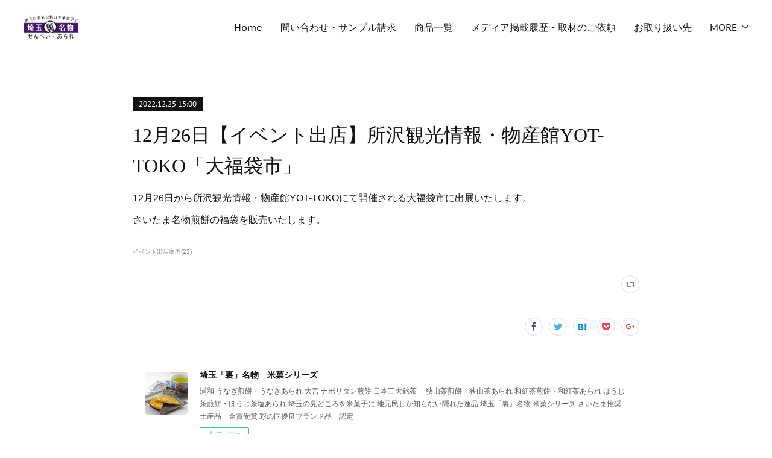

--- FILE ---
content_type: text/html; charset=utf-8
request_url: https://www.saitama-senbei.com/posts/40377907
body_size: 9186
content:
<!doctype html>

            <html lang="ja" data-reactroot=""><head><meta charSet="UTF-8"/><meta http-equiv="X-UA-Compatible" content="IE=edge"/><meta name="viewport" content="width=device-width,user-scalable=no,initial-scale=1.0,minimum-scale=1.0,maximum-scale=1.0"/><title data-react-helmet="true">12月26日【イベント出店】所沢観光情報・物産館YOT-TOKO「大福袋市」 | 埼玉「裏」名物　米菓シリーズ</title><link data-react-helmet="true" rel="canonical" href="https://www.saitama-senbei.com/posts/40377907/"/><meta name="description" content="12月26日から所沢観光情報・物産館YOT-TOKOにて開催される大福袋市に出展いたします。さいたま名物煎餅の福袋を販売いたします。"/><meta property="fb:app_id" content="522776621188656"/><meta property="og:url" content="https://www.saitama-senbei.com/posts/40377907"/><meta property="og:type" content="article"/><meta property="og:title" content="12月26日【イベント出店】所沢観光情報・物産館YOT-TOKO「大福袋市」"/><meta property="og:description" content="12月26日から所沢観光情報・物産館YOT-TOKOにて開催される大福袋市に出展いたします。さいたま名物煎餅の福袋を販売いたします。"/><meta property="og:image" content="https://cdn.amebaowndme.com/madrid-prd/madrid-web/images/sites/1893091/6a64de784ace03a865435d18cc2c1924_081d2bfe344a7850b30a9e3dfc034e64.jpg"/><meta property="og:site_name" content="埼玉「裏」名物　米菓シリーズ"/><meta property="og:locale" content="ja_JP"/><meta name="twitter:card" content="summary"/><meta name="twitter:site" content="@amebaownd"/><meta name="twitter:title" content="12月26日【イベント出店】所沢観光情報・物産館YOT-TOKO「大福袋市」 | 埼玉「裏」名物　米菓シリーズ"/><meta name="twitter:description" content="12月26日から所沢観光情報・物産館YOT-TOKOにて開催される大福袋市に出展いたします。さいたま名物煎餅の福袋を販売いたします。"/><meta name="twitter:image" content="https://cdn.amebaowndme.com/madrid-prd/madrid-web/images/sites/1893091/d8184b31f037f965999b92a3049c16ea_a5a33e91fb4184daaa3942e56d5bf065.gif"/><meta name="twitter:app:id:iphone" content="911640835"/><meta name="twitter:app:url:iphone" content="amebaownd://public/sites/1893091/posts/40377907"/><meta name="twitter:app:id:googleplay" content="jp.co.cyberagent.madrid"/><meta name="twitter:app:url:googleplay" content="amebaownd://public/sites/1893091/posts/40377907"/><meta name="twitter:app:country" content="US"/><link rel="amphtml" href="https://amp.amebaownd.com/posts/40377907"/><link rel="alternate" type="application/rss+xml" title="埼玉「裏」名物　米菓シリーズ" href="https://www.saitama-senbei.com/rss.xml"/><link rel="alternate" type="application/atom+xml" title="埼玉「裏」名物　米菓シリーズ" href="https://www.saitama-senbei.com/atom.xml"/><link rel="sitemap" type="application/xml" title="Sitemap" href="/sitemap.xml"/><link href="https://static.amebaowndme.com/madrid-frontend/css/user.min-a66be375c.css" rel="stylesheet" type="text/css"/><link href="https://static.amebaowndme.com/madrid-frontend/css/bill/index.min-a66be375c.css" rel="stylesheet" type="text/css"/><link rel="icon" href="https://cdn.amebaowndme.com/madrid-prd/madrid-web/images/sites/1893091/976558d49b4f869df02685e5bd6d396f_df9a11bea57d93c7114156325f7ad0c1.png?width=32&amp;height=32"/><link rel="apple-touch-icon" href="https://cdn.amebaowndme.com/madrid-prd/madrid-web/images/sites/1893091/976558d49b4f869df02685e5bd6d396f_df9a11bea57d93c7114156325f7ad0c1.png?width=180&amp;height=180"/><style id="site-colors" charSet="UTF-8">.u-nav-clr {
  color: #111111;
}
.u-nav-bdr-clr {
  border-color: #111111;
}
.u-nav-bg-clr {
  background-color: #ffffff;
}
.u-nav-bg-bdr-clr {
  border-color: #ffffff;
}
.u-site-clr {
  color: ;
}
.u-base-bg-clr {
  background-color: #ffffff;
}
.u-btn-clr {
  color: #111111;
}
.u-btn-clr:hover,
.u-btn-clr--active {
  color: rgba(17,17,17, 0.7);
}
.u-btn-clr--disabled,
.u-btn-clr:disabled {
  color: rgba(17,17,17, 0.5);
}
.u-btn-bdr-clr {
  border-color: #111111;
}
.u-btn-bdr-clr:hover,
.u-btn-bdr-clr--active {
  border-color: rgba(17,17,17, 0.7);
}
.u-btn-bdr-clr--disabled,
.u-btn-bdr-clr:disabled {
  border-color: rgba(17,17,17, 0.5);
}
.u-btn-bg-clr {
  background-color: #111111;
}
.u-btn-bg-clr:hover,
.u-btn-bg-clr--active {
  background-color: rgba(17,17,17, 0.7);
}
.u-btn-bg-clr--disabled,
.u-btn-bg-clr:disabled {
  background-color: rgba(17,17,17, 0.5);
}
.u-txt-clr {
  color: #111111;
}
.u-txt-clr--lv1 {
  color: rgba(17,17,17, 0.7);
}
.u-txt-clr--lv2 {
  color: rgba(17,17,17, 0.5);
}
.u-txt-clr--lv3 {
  color: rgba(17,17,17, 0.3);
}
.u-txt-bg-clr {
  background-color: #e7e7e7;
}
.u-lnk-clr,
.u-clr-area a {
  color: #7fa0ba;
}
.u-lnk-clr:visited,
.u-clr-area a:visited {
  color: rgba(127,160,186, 0.7);
}
.u-lnk-clr:hover,
.u-clr-area a:hover {
  color: rgba(127,160,186, 0.5);
}
.u-ttl-blk-clr {
  color: #111111;
}
.u-ttl-blk-bdr-clr {
  border-color: #111111;
}
.u-ttl-blk-bdr-clr--lv1 {
  border-color: #cfcfcf;
}
.u-bdr-clr {
  border-color: #dddddd;
}
.u-acnt-bdr-clr {
  border-color: #111111;
}
.u-acnt-bg-clr {
  background-color: #111111;
}
body {
  background-color: #ffffff;
}
blockquote {
  color: rgba(17,17,17, 0.7);
  border-left-color: #dddddd;
};</style><style id="user-css" charSet="UTF-8">;</style><style media="screen and (max-width: 800px)" id="user-sp-css" charSet="UTF-8">;</style><script>
              (function(i,s,o,g,r,a,m){i['GoogleAnalyticsObject']=r;i[r]=i[r]||function(){
              (i[r].q=i[r].q||[]).push(arguments)},i[r].l=1*new Date();a=s.createElement(o),
              m=s.getElementsByTagName(o)[0];a.async=1;a.src=g;m.parentNode.insertBefore(a,m)
              })(window,document,'script','//www.google-analytics.com/analytics.js','ga');
            </script></head><body id="mdrd-a66be375c" class="u-txt-clr u-base-bg-clr theme-bill plan-premium hide-owndbar "><noscript><iframe src="//www.googletagmanager.com/ns.html?id=GTM-PXK9MM" height="0" width="0" style="display:none;visibility:hidden"></iframe></noscript><script>
            (function(w,d,s,l,i){w[l]=w[l]||[];w[l].push({'gtm.start':
            new Date().getTime(),event:'gtm.js'});var f=d.getElementsByTagName(s)[0],
            j=d.createElement(s),dl=l!='dataLayer'?'&l='+l:'';j.async=true;j.src=
            '//www.googletagmanager.com/gtm.js?id='+i+dl;f.parentNode.insertBefore(j,f);
            })(window,document, 'script', 'dataLayer', 'GTM-PXK9MM');
            </script><div id="content"><div class="page u-nav-bg-clr " data-reactroot=""><div class="page__outer"><div class="page__inner u-base-bg-clr"><header class="page__header header u-nav-bg-clr u-bdr-clr"><div class="header__inner"><div class="site-logo"><div><img alt=""/></div></div><nav role="navigation" class="header__nav global-nav u-font js-nav-overflow-criterion is-invisible"><ul class="global-nav__list "><li class="global-nav__item u-nav-bdr-clr js-nav-item "><a target="" class="u-nav-clr u-nav-bdr-clr u-font" href="/">Home</a></li><li class="global-nav__item u-nav-bdr-clr js-nav-item "><a target="" class="u-nav-clr u-nav-bdr-clr u-font" href="/pages/6552470/contact">問い合わせ・サンプル請求</a></li><li class="global-nav__item u-nav-bdr-clr js-nav-item "><a target="" class="u-nav-clr u-nav-bdr-clr u-font" href="/pages/6828074/saitama-ura-senbei">商品一覧</a></li><li class="global-nav__item u-nav-bdr-clr js-nav-item "><a href="https://yokoso-saitama.com/%e3%83%a1%e3%83%87%e3%82%a3%e3%82%a2%e9%96%a2%e4%bf%82%e8%80%85%e6%a7%98%e3%81%b8/" target="_blank" class="u-nav-clr u-nav-bdr-clr u-font">メディア掲載履歴・取材のご依頼</a></li><li class="global-nav__item u-nav-bdr-clr js-nav-item "><a target="" class="u-nav-clr u-nav-bdr-clr u-font" href="/pages/6552464/shop">お取り扱い先</a></li><li class="global-nav__item u-nav-bdr-clr js-nav-item "><a target="" class="u-nav-clr u-nav-bdr-clr u-font" href="/pages/6552463/page_202210190350">開発のこだわり</a></li><li class="global-nav__item u-nav-bdr-clr js-nav-item "><a target="" class="u-nav-clr u-nav-bdr-clr u-font" href="/pages/6552465/page_202210190351">選ばれる理由</a></li><li class="global-nav__item u-nav-bdr-clr js-nav-item "><a target="" class="u-nav-clr u-nav-bdr-clr u-font" href="/pages/6552466/page_202210190351">お取引の流れ</a></li><li class="global-nav__item u-nav-bdr-clr js-nav-item "><a href="https://yokoso-saitama.com/%e4%bc%9a%e7%a4%be%e6%a1%88%e5%86%85/" target="_blank" class="u-nav-clr u-nav-bdr-clr u-font">会社概要</a></li><li class="global-nav__item u-nav-bdr-clr js-nav-item "><a target="" class="u-nav-clr u-nav-bdr-clr u-font" href="/pages/6552473/page_202210190352">…煎餅</a></li><li class="global-nav__item u-nav-bdr-clr js-nav-item "><a target="" class="u-nav-clr u-nav-bdr-clr u-font" href="/pages/6552474/page_202210190353">…あられ</a></li></ul></nav><div class="header__icon header-icon"><span class="header-icon__item u-nav-bdr-clr"></span><span class="header-icon__item u-nav-bdr-clr"></span></div></div></header><div><div role="main" class="page__main-outer"><div class="page__main page__main--blog-detail u-base-bg-clr"><div class="section"><div class="blog-article-outer"><article class="blog-article"><div class="blog-article__inner"><div class="blog-article__header"><div class="blog-article__date u-acnt-bg-clr u-font"><time class="" dateTime="2022-12-25T15:00:33Z">2022.12.25 15:00</time></div></div><div class="blog-article__content"><div class="blog-article__title blog-title"><h1 class="blog-title__text u-txt-clr">12月26日【イベント出店】所沢観光情報・物産館YOT-TOKO「大福袋市」</h1></div><div class="blog-article__body blog-body blog-body--show-title"><div class="blog-body__item"><div class="blog-body__text u-txt-clr u-clr-area" data-block-type="text"><p>12月26日から所沢観光情報・物産館YOT-TOKOにて開催される大福袋市に出展いたします。</p><p>さいたま名物煎餅の福袋を販売いたします。</p></div></div></div></div><div class="blog-article__footer"><div class="bloginfo"><div class="bloginfo__category bloginfo-category"><ul class="bloginfo-category__list bloginfo-category-list"><li class="bloginfo-category-list__item"><a class="u-txt-clr u-txt-clr--lv2" href="/posts/categories/7284741">イベント出店案内<!-- -->(<!-- -->23<!-- -->)</a></li></ul></div></div><div class="reblog-btn-outer"><div class="reblog-btn-body"><button class="reblog-btn"><span class="reblog-btn__inner"><span class="icon icon--reblog2"></span></span></button></div></div></div></div><div class="complementary-outer complementary-outer--slot2"><div class="complementary complementary--shareButton "><div class="block-type--shareButton"><div class="share share--circle share--circle-5"><button class="share__btn--facebook share__btn share__btn--circle"><span aria-hidden="true" class="icon--facebook icon"></span></button><button class="share__btn--twitter share__btn share__btn--circle"><span aria-hidden="true" class="icon--twitter icon"></span></button><button class="share__btn--hatenabookmark share__btn share__btn--circle"><span aria-hidden="true" class="icon--hatenabookmark icon"></span></button><button class="share__btn--pocket share__btn share__btn--circle"><span aria-hidden="true" class="icon--pocket icon"></span></button><button class="share__btn--googleplus share__btn share__btn--circle"><span aria-hidden="true" class="icon--googleplus icon"></span></button></div></div></div><div class="complementary complementary--siteFollow "><div class="block-type--siteFollow"><div class="site-follow u-bdr-clr"><div class="site-follow__img"><div><img alt=""/></div></div><div class="site-follow__body"><p class="site-follow__title u-txt-clr"><span class="site-follow__title-inner ">埼玉「裏」名物　米菓シリーズ</span></p><p class="site-follow__text u-txt-clr u-txt-clr--lv1">浦和
うなぎ煎餅・うなぎあられ

大宮
ナポリタン煎餅

日本三大銘茶　
狭山茶煎餅・狭山茶あられ
和紅茶煎餅・和紅茶あられ
ほうじ茶煎餅・ほうじ茶塩あられ

埼玉の見どころを米菓子に
地元民しか知らない隠れた逸品
埼玉「裏」名物
米菓シリーズ

さいたま推奨土産品　金賞受賞
彩の国優良ブランド品　認定</p><div class="site-follow__btn-outer"><button class="site-follow__btn site-follow__btn--yet"><div class="site-follow__btn-text"><span aria-hidden="true" class="site-follow__icon icon icon--plus"></span>フォロー</div></button></div></div></div></div></div><div class="complementary complementary--relatedPosts "><div class="block-type--relatedPosts"></div></div><div class="complementary complementary--postPrevNext "><div class="block-type--postPrevNext"><div class="pager pager--type1"><ul class="pager__list"><li class="pager__item pager__item--prev "><a class="pager__item-inner u-bdr-clr" href="/posts/40377876"><time class="pager__date u-txt-clr" dateTime="2022-12-31T15:00:19Z">2022.12.31 15:00</time><div><span class="pager__description u-txt-clr">新年のご挨拶</span></div><span aria-hidden="true" class="pager__icon icon icon--disclosure-l4  u-txt-clr"></span></a></li><li class="pager__item pager__item--next "><a class="pager__item-inner u-bdr-clr" href="/posts/38730797"><time class="pager__date u-txt-clr" dateTime="2022-11-07T15:00:32Z">2022.11.07 15:00</time><div><span class="pager__description u-txt-clr">11月14日【イベント出店】そごう大宮店お取り寄せスイーツ「日替わり限定品」</span></div><span aria-hidden="true" class="pager__icon icon icon--disclosure-r4  u-txt-clr"></span></a></li></ul></div></div></div></div><div class="blog-article__comment"><div class="comment-list js-comment-list" style="display:none"><div><p class="comment-count u-txt-clr u-txt-clr--lv2"><span>0</span>コメント</p><ul><li class="comment-list__item comment-item js-comment-form"><div class="comment-item__body"><form class="comment-item__form u-bdr-clr "><div class="comment-item__form-head"><textarea type="text" id="post-comment" maxLength="1100" placeholder="コメントする..." class="comment-item__input"></textarea></div><div class="comment-item__form-foot"><p class="comment-item__count-outer"><span class="comment-item__count ">1000</span> / 1000</p><button type="submit" disabled="" class="comment-item__submit">投稿</button></div></form></div></li></ul></div></div></div><div class="pswp" tabindex="-1" role="dialog" aria-hidden="true"><div class="pswp__bg"></div><div class="pswp__scroll-wrap"><div class="pswp__container"><div class="pswp__item"></div><div class="pswp__item"></div><div class="pswp__item"></div></div><div class="pswp__ui pswp__ui--hidden"><div class="pswp__top-bar"><div class="pswp__counter"></div><button class="pswp__button pswp__button--close" title="Close (Esc)"></button><button class="pswp__button pswp__button--share" title="Share"></button><button class="pswp__button pswp__button--fs" title="Toggle fullscreen"></button><button class="pswp__button pswp__button--zoom" title="Zoom in/out"></button><div class="pswp__preloader"><div class="pswp__preloader__icn"><div class="pswp__preloader__cut"><div class="pswp__preloader__donut"></div></div></div></div></div><div class="pswp__share-modal pswp__share-modal--hidden pswp__single-tap"><div class="pswp__share-tooltip"></div></div><div class="pswp__button pswp__button--close pswp__close"><span class="pswp__close__item pswp__close"></span><span class="pswp__close__item pswp__close"></span></div><div class="pswp__bottom-bar"><button class="pswp__button pswp__button--arrow--left js-lightbox-arrow" title="Previous (arrow left)"></button><button class="pswp__button pswp__button--arrow--right js-lightbox-arrow" title="Next (arrow right)"></button></div><div class=""><div class="pswp__caption"><div class="pswp__caption"></div><div class="pswp__caption__link"><a class="js-link"></a></div></div></div></div></div></div></article></div></div></div></div></div><footer role="contentinfo" class="page__footer footer" style="opacity:1 !important;visibility:visible !important;text-indent:0 !important;overflow:visible !important;position:static !important"><div class="footer__inner u-bdr-clr footer--pagetop" style="opacity:1 !important;visibility:visible !important;text-indent:0 !important;overflow:visible !important;display:block !important;transform:none !important"><p class="pagetop"><a href="#" class="pagetop__link u-bdr-clr">Page Top</a></p><div class="footer__item u-bdr-clr" style="opacity:1 !important;visibility:visible !important;text-indent:0 !important;overflow:visible !important;display:block !important;transform:none !important"><p class="footer__copyright u-font"><small class="u-txt-clr u-txt-clr--lv2 u-font" style="color:rgba(17,17,17, 0.5) !important">Copyright © <!-- -->2026<!-- --> <!-- -->埼玉「裏」名物　米菓シリーズ<!-- -->.</small></p></div></div></footer></div></div><div class="toast"></div></div></div><script charSet="UTF-8">window.mdrdEnv="prd";</script><script charSet="UTF-8">window.INITIAL_STATE={"authenticate":{"authCheckCompleted":false,"isAuthorized":false},"blogPostReblogs":{},"category":{},"currentSite":{"fetching":false,"status":null,"site":{}},"shopCategory":{},"categories":{},"notifications":{},"page":{},"paginationTitle":{},"postArchives":{},"postComments":{"40377907":{"data":[],"pagination":{"total":0,"offset":0,"limit":0,"cursors":{"after":"","before":""}},"fetching":false},"submitting":false,"postStatus":null},"postDetail":{"postDetail-blogPostId:40377907":{"fetching":false,"loaded":true,"meta":{"code":200},"data":{"id":"40377907","userId":"789842","siteId":"1893091","status":"publish","title":"12月26日【イベント出店】所沢観光情報・物産館YOT-TOKO「大福袋市」","contents":[{"type":"text","format":"html","value":"\u003Cp\u003E12月26日から所沢観光情報・物産館YOT-TOKOにて開催される大福袋市に出展いたします。\u003C\u002Fp\u003E\u003Cp\u003Eさいたま名物煎餅の福袋を販売いたします。\u003C\u002Fp\u003E"}],"urlPath":"","publishedUrl":"https:\u002F\u002Fwww.saitama-senbei.com\u002Fposts\u002F40377907","ogpDescription":"","ogpImageUrl":"","contentFiltered":"","viewCount":0,"commentCount":0,"reblogCount":0,"prevBlogPost":{"id":"40377876","title":"新年のご挨拶","summary":"新年明けましておめでとうございます。皆様には、健やかに新春を迎えられたことと、お慶び申し上げます。また、日頃から温かいご支援ご協力を賜り、心からお礼申し上げます。本年も社員一同一丸となりサービス向上に尽力して参ります。2023年も宜しくお願い申し上げます。","imageUrl":"","publishedAt":"2022-12-31T15:00:19Z"},"nextBlogPost":{"id":"38730797","title":"11月14日【イベント出店】そごう大宮店お取り寄せスイーツ「日替わり限定品」","summary":"そごう大宮店地下１階の諸国銘菓 卯花墻（うのはながき） お取り寄せスイーツ「日替わり限定品」にて「ナポリタン煎餅」を販売いたします。","imageUrl":"","publishedAt":"2022-11-07T15:00:32Z"},"rebloggedPost":false,"blogCategories":[{"id":"7284741","siteId":"1893091","label":"イベント出店案内","publishedCount":23,"createdAt":"2022-11-07T17:21:33Z","updatedAt":"2025-05-13T09:47:08Z"}],"user":{"id":"789842","nickname":"コスプレ体験スタジオ「旅彩ぷらざ」","description":"憧れのキャラクターに大変身！アニメやゲームのキャラクターになって写真をとる「コスプレ」が手ぶらで気軽に体験できるスタジオです！\n\nスタジオのスタッフが日々の出来事をつづるブログです","official":false,"photoUrl":"https:\u002F\u002Fprofile-api.ameba.jp\u002Fv2\u002Fas\u002Fn12bc4848202b27cb79a9ec44b5e8e296720376a\u002FprofileImage?cat=300","followingCount":1,"createdAt":"2019-01-30T02:33:06Z","updatedAt":"2025-12-15T05:16:26Z"},"updateUser":{"id":"789842","nickname":"コスプレ体験スタジオ「旅彩ぷらざ」","description":"憧れのキャラクターに大変身！アニメやゲームのキャラクターになって写真をとる「コスプレ」が手ぶらで気軽に体験できるスタジオです！\n\nスタジオのスタッフが日々の出来事をつづるブログです","official":false,"photoUrl":"https:\u002F\u002Fprofile-api.ameba.jp\u002Fv2\u002Fas\u002Fn12bc4848202b27cb79a9ec44b5e8e296720376a\u002FprofileImage?cat=300","followingCount":1,"createdAt":"2019-01-30T02:33:06Z","updatedAt":"2025-12-15T05:16:26Z"},"comments":{"pagination":{"total":0,"offset":0,"limit":0,"cursors":{"after":"","before":""}},"data":[]},"publishedAt":"2022-12-25T15:00:33Z","createdAt":"2023-01-03T03:22:16Z","updatedAt":"2023-01-03T03:38:43Z","version":4}}},"postList":{},"shopList":{},"shopItemDetail":{},"pureAd":{},"keywordSearch":{},"proxyFrame":{"loaded":false},"relatedPostList":{},"route":{"route":{"path":"\u002Fposts\u002F:blog_post_id","component":function Connect(props, context) {
        _classCallCheck(this, Connect);

        var _this = _possibleConstructorReturn(this, _Component.call(this, props, context));

        _this.version = version;
        _this.store = props.store || context.store;

        (0, _invariant2["default"])(_this.store, 'Could not find "store" in either the context or ' + ('props of "' + connectDisplayName + '". ') + 'Either wrap the root component in a <Provider>, ' + ('or explicitly pass "store" as a prop to "' + connectDisplayName + '".'));

        var storeState = _this.store.getState();
        _this.state = { storeState: storeState };
        _this.clearCache();
        return _this;
      },"route":{"id":"0","type":"blog_post_detail","idForType":"0","title":"","urlPath":"\u002Fposts\u002F:blog_post_id","isHomePage":false}},"params":{"blog_post_id":"40377907"},"location":{"pathname":"\u002Fposts\u002F40377907","search":"","hash":"","action":"POP","key":"7zpdy2","query":{}}},"siteConfig":{"tagline":"浦和\nうなぎ煎餅・うなぎあられ\n\n大宮\nナポリタン煎餅\n\n日本三大銘茶　\n狭山茶煎餅・狭山茶あられ\n和紅茶煎餅・和紅茶あられ\nほうじ茶煎餅・ほうじ茶塩あられ\n\n埼玉の見どころを米菓子に\n地元民しか知らない隠れた逸品\n埼玉「裏」名物\n米菓シリーズ\n\nさいたま推奨土産品　金賞受賞\n彩の国優良ブランド品　認定","title":"埼玉「裏」名物　米菓シリーズ","copyright":"","iconUrl":"https:\u002F\u002Fcdn.amebaowndme.com\u002Fmadrid-prd\u002Fmadrid-web\u002Fimages\u002Fsites\u002F1893091\u002F6a64de784ace03a865435d18cc2c1924_081d2bfe344a7850b30a9e3dfc034e64.jpg","logoUrl":"https:\u002F\u002Fcdn.amebaowndme.com\u002Fmadrid-prd\u002Fmadrid-web\u002Fimages\u002Fsites\u002F1893091\u002F288176b80f78a8792a011576f583d7aa_f2b3fb8c594a8713425247a8f93ca7d4.jpg","coverImageUrl":"https:\u002F\u002Fcdn.amebaowndme.com\u002Fmadrid-prd\u002Fmadrid-web\u002Fimages\u002Fsites\u002F1893091\u002Fd8184b31f037f965999b92a3049c16ea_a5a33e91fb4184daaa3942e56d5bf065.gif","homePageId":"6551547","siteId":"1893091","siteCategoryIds":[354,364],"themeId":"11","theme":"bill","shopId":"","openedShop":false,"shop":{"law":{"userType":"","corporateName":"","firstName":"","lastName":"","zipCode":"","prefecture":"","address":"","telNo":"","aboutContact":"","aboutPrice":"","aboutPay":"","aboutService":"","aboutReturn":""},"privacyPolicy":{"operator":"","contact":"","collectAndUse":"","restrictionToThirdParties":"","supervision":"","disclosure":"","cookie":""}},"user":{"id":"789842","nickname":"コスプレ体験スタジオ「旅彩ぷらざ」","photoUrl":"","createdAt":"2019-01-30T02:33:06Z","updatedAt":"2025-12-15T05:16:26Z"},"commentApproval":"reject","plan":{"id":"5","name":"premium-monthly","ownd_header":true,"powered_by":true,"pure_ads":true},"verifiedType":"general","navigations":[{"title":"Home","urlPath":".\u002F","target":"_self","pageId":"6551547"},{"title":"問い合わせ・サンプル請求","urlPath":".\u002Fpages\u002F6552470\u002Fcontact","target":"_self","pageId":"6552470"},{"title":"商品一覧","urlPath":".\u002Fpages\u002F6828074\u002Fsaitama-ura-senbei","target":"_self","pageId":"6828074"},{"title":"メディア掲載履歴・取材のご依頼","urlPath":"https:\u002F\u002Fyokoso-saitama.com\u002F%e3%83%a1%e3%83%87%e3%82%a3%e3%82%a2%e9%96%a2%e4%bf%82%e8%80%85%e6%a7%98%e3%81%b8\u002F","target":"_blank","pageId":"0"},{"title":"お取り扱い先","urlPath":".\u002Fpages\u002F6552464\u002Fshop","target":"_self","pageId":"6552464"},{"title":"開発のこだわり","urlPath":".\u002Fpages\u002F6552463\u002Fpage_202210190350","target":"_self","pageId":"6552463"},{"title":"選ばれる理由","urlPath":".\u002Fpages\u002F6552465\u002Fpage_202210190351","target":"_self","pageId":"6552465"},{"title":"お取引の流れ","urlPath":".\u002Fpages\u002F6552466\u002Fpage_202210190351","target":"_self","pageId":"6552466"},{"title":"会社概要","urlPath":"https:\u002F\u002Fyokoso-saitama.com\u002F%e4%bc%9a%e7%a4%be%e6%a1%88%e5%86%85\u002F","target":"_blank","pageId":"0"},{"title":"…煎餅","urlPath":".\u002Fpages\u002F6552473\u002Fpage_202210190352","target":"_self","pageId":"6552473"},{"title":"…あられ","urlPath":".\u002Fpages\u002F6552474\u002Fpage_202210190353","target":"_self","pageId":"6552474"}],"routings":[{"id":"0","type":"blog","idForType":"0","title":"","urlPath":"\u002Fposts\u002Fpage\u002F:page_num","isHomePage":false},{"id":"0","type":"blog_post_archive","idForType":"0","title":"","urlPath":"\u002Fposts\u002Farchives\u002F:yyyy\u002F:mm","isHomePage":false},{"id":"0","type":"blog_post_archive","idForType":"0","title":"","urlPath":"\u002Fposts\u002Farchives\u002F:yyyy\u002F:mm\u002Fpage\u002F:page_num","isHomePage":false},{"id":"0","type":"blog_post_category","idForType":"0","title":"","urlPath":"\u002Fposts\u002Fcategories\u002F:category_id","isHomePage":false},{"id":"0","type":"blog_post_category","idForType":"0","title":"","urlPath":"\u002Fposts\u002Fcategories\u002F:category_id\u002Fpage\u002F:page_num","isHomePage":false},{"id":"0","type":"author","idForType":"0","title":"","urlPath":"\u002Fauthors\u002F:user_id","isHomePage":false},{"id":"0","type":"author","idForType":"0","title":"","urlPath":"\u002Fauthors\u002F:user_id\u002Fpage\u002F:page_num","isHomePage":false},{"id":"0","type":"blog_post_category","idForType":"0","title":"","urlPath":"\u002Fposts\u002Fcategory\u002F:category_id","isHomePage":false},{"id":"0","type":"blog_post_category","idForType":"0","title":"","urlPath":"\u002Fposts\u002Fcategory\u002F:category_id\u002Fpage\u002F:page_num","isHomePage":false},{"id":"0","type":"blog_post_detail","idForType":"0","title":"","urlPath":"\u002Fposts\u002F:blog_post_id","isHomePage":false},{"id":"0","type":"keywordSearch","idForType":"0","title":"","urlPath":"\u002Fsearch\u002Fq\u002F:query","isHomePage":false},{"id":"0","type":"keywordSearch","idForType":"0","title":"","urlPath":"\u002Fsearch\u002Fq\u002F:query\u002Fpage\u002F:page_num","isHomePage":false},{"id":"6828074","type":"static","idForType":"0","title":"商品一覧","urlPath":"\u002Fpages\u002F6828074\u002F","isHomePage":false},{"id":"6828074","type":"static","idForType":"0","title":"商品一覧","urlPath":"\u002Fpages\u002F6828074\u002F:url_path","isHomePage":false},{"id":"6552474","type":"static","idForType":"0","title":"…あられ","urlPath":"\u002Fpages\u002F6552474\u002F","isHomePage":false},{"id":"6552474","type":"static","idForType":"0","title":"…あられ","urlPath":"\u002Fpages\u002F6552474\u002F:url_path","isHomePage":false},{"id":"6552473","type":"static","idForType":"0","title":"…煎餅","urlPath":"\u002Fpages\u002F6552473\u002F","isHomePage":false},{"id":"6552473","type":"static","idForType":"0","title":"…煎餅","urlPath":"\u002Fpages\u002F6552473\u002F:url_path","isHomePage":false},{"id":"6552470","type":"static","idForType":"0","title":"問い合わせ・サンプル請求","urlPath":"\u002Fpages\u002F6552470\u002F","isHomePage":false},{"id":"6552470","type":"static","idForType":"0","title":"問い合わせ・サンプル請求","urlPath":"\u002Fpages\u002F6552470\u002F:url_path","isHomePage":false},{"id":"6552466","type":"static","idForType":"0","title":"お取引の流れ","urlPath":"\u002Fpages\u002F6552466\u002F","isHomePage":false},{"id":"6552466","type":"static","idForType":"0","title":"お取引の流れ","urlPath":"\u002Fpages\u002F6552466\u002F:url_path","isHomePage":false},{"id":"6552465","type":"static","idForType":"0","title":"選ばれる理由","urlPath":"\u002Fpages\u002F6552465\u002F","isHomePage":false},{"id":"6552465","type":"static","idForType":"0","title":"選ばれる理由","urlPath":"\u002Fpages\u002F6552465\u002F:url_path","isHomePage":false},{"id":"6552464","type":"static","idForType":"0","title":"お取り扱い先","urlPath":"\u002Fpages\u002F6552464\u002F","isHomePage":false},{"id":"6552464","type":"static","idForType":"0","title":"お取り扱い先","urlPath":"\u002Fpages\u002F6552464\u002F:url_path","isHomePage":false},{"id":"6552463","type":"static","idForType":"0","title":"開発のこだわり","urlPath":"\u002Fpages\u002F6552463\u002F","isHomePage":false},{"id":"6552463","type":"static","idForType":"0","title":"開発のこだわり","urlPath":"\u002Fpages\u002F6552463\u002F:url_path","isHomePage":false},{"id":"6551547","type":"static","idForType":"0","title":"Home","urlPath":"\u002Fpages\u002F6551547\u002F","isHomePage":true},{"id":"6551547","type":"static","idForType":"0","title":"Home","urlPath":"\u002Fpages\u002F6551547\u002F:url_path","isHomePage":true},{"id":"6551547","type":"static","idForType":"0","title":"Home","urlPath":"\u002F","isHomePage":true}],"siteColors":{"navigationBackground":"#ffffff","navigationText":"#111111","siteTitleText":"","background":"#ffffff","buttonBackground":"#111111","buttonText":"#111111","text":"#111111","link":"#7fa0ba","titleBlock":"#111111","border":"#dddddd","accent":"#111111"},"wovnioAttribute":"","useAuthorBlock":false,"twitterHashtags":"","createdAt":"2022-10-18T11:46:11Z","seoTitle":"地元「埼玉」の魅力をお煎餅に！埼玉名物米菓シリーズの公式サイト","isPreview":false,"siteCategory":[{"id":"354","label":"ブランドや製品"},{"id":"364","label":"食品"}],"previewPost":null,"previewShopItem":null,"hasAmebaIdConnection":false,"serverTime":"2026-01-17T00:41:43Z","complementaries":{"2":{"contents":{"layout":{"rows":[{"columns":[{"blocks":[{"type":"shareButton","design":"circle","providers":["facebook","twitter","hatenabookmark","pocket","googleplus"]},{"type":"siteFollow","description":""},{"type":"relatedPosts","layoutType":"listl","showHeading":true,"heading":"関連記事","limit":3},{"type":"postPrevNext","showImage":true}]}]}]}},"created_at":"2022-10-18T11:46:11Z","updated_at":"2022-10-18T11:47:26Z"},"11":{"contents":{"layout":{"rows":[{"columns":[{"blocks":[{"type":"siteFollow","description":""},{"type":"post","mode":"summary","title":"記事一覧","buttonTitle":"","limit":5,"layoutType":"sidebarm","categoryIds":"","showTitle":true,"showButton":true,"sortType":"recent"},{"type":"postsCategory","heading":"カテゴリ","showHeading":true,"showCount":true,"design":"tagcloud"},{"type":"postsArchive","heading":"アーカイブ","showHeading":true,"design":"accordion"},{"type":"keywordSearch","heading":"","showHeading":false}]}]}]}},"created_at":"2022-10-18T11:46:11Z","updated_at":"2022-10-18T11:47:26Z"}},"siteColorsCss":".u-nav-clr {\n  color: #111111;\n}\n.u-nav-bdr-clr {\n  border-color: #111111;\n}\n.u-nav-bg-clr {\n  background-color: #ffffff;\n}\n.u-nav-bg-bdr-clr {\n  border-color: #ffffff;\n}\n.u-site-clr {\n  color: ;\n}\n.u-base-bg-clr {\n  background-color: #ffffff;\n}\n.u-btn-clr {\n  color: #111111;\n}\n.u-btn-clr:hover,\n.u-btn-clr--active {\n  color: rgba(17,17,17, 0.7);\n}\n.u-btn-clr--disabled,\n.u-btn-clr:disabled {\n  color: rgba(17,17,17, 0.5);\n}\n.u-btn-bdr-clr {\n  border-color: #111111;\n}\n.u-btn-bdr-clr:hover,\n.u-btn-bdr-clr--active {\n  border-color: rgba(17,17,17, 0.7);\n}\n.u-btn-bdr-clr--disabled,\n.u-btn-bdr-clr:disabled {\n  border-color: rgba(17,17,17, 0.5);\n}\n.u-btn-bg-clr {\n  background-color: #111111;\n}\n.u-btn-bg-clr:hover,\n.u-btn-bg-clr--active {\n  background-color: rgba(17,17,17, 0.7);\n}\n.u-btn-bg-clr--disabled,\n.u-btn-bg-clr:disabled {\n  background-color: rgba(17,17,17, 0.5);\n}\n.u-txt-clr {\n  color: #111111;\n}\n.u-txt-clr--lv1 {\n  color: rgba(17,17,17, 0.7);\n}\n.u-txt-clr--lv2 {\n  color: rgba(17,17,17, 0.5);\n}\n.u-txt-clr--lv3 {\n  color: rgba(17,17,17, 0.3);\n}\n.u-txt-bg-clr {\n  background-color: #e7e7e7;\n}\n.u-lnk-clr,\n.u-clr-area a {\n  color: #7fa0ba;\n}\n.u-lnk-clr:visited,\n.u-clr-area a:visited {\n  color: rgba(127,160,186, 0.7);\n}\n.u-lnk-clr:hover,\n.u-clr-area a:hover {\n  color: rgba(127,160,186, 0.5);\n}\n.u-ttl-blk-clr {\n  color: #111111;\n}\n.u-ttl-blk-bdr-clr {\n  border-color: #111111;\n}\n.u-ttl-blk-bdr-clr--lv1 {\n  border-color: #cfcfcf;\n}\n.u-bdr-clr {\n  border-color: #dddddd;\n}\n.u-acnt-bdr-clr {\n  border-color: #111111;\n}\n.u-acnt-bg-clr {\n  background-color: #111111;\n}\nbody {\n  background-color: #ffffff;\n}\nblockquote {\n  color: rgba(17,17,17, 0.7);\n  border-left-color: #dddddd;\n}","siteFont":{"id":"27","name":"PT Sans"},"siteCss":"","siteSpCss":"","meta":{"Title":"12月26日【イベント出店】所沢観光情報・物産館YOT-TOKO「大福袋市」 | 地元「埼玉」の魅力をお煎餅に！埼玉名物米菓シリーズの公式サイト","Description":"12月26日から所沢観光情報・物産館YOT-TOKOにて開催される大福袋市に出展いたします。さいたま名物煎餅の福袋を販売いたします。","Keywords":"","Noindex":false,"Nofollow":false,"CanonicalUrl":"https:\u002F\u002Fwww.saitama-senbei.com\u002Fposts\u002F40377907","AmpHtml":"https:\u002F\u002Famp.amebaownd.com\u002Fposts\u002F40377907","DisabledFragment":false,"OgMeta":{"Type":"article","Title":"12月26日【イベント出店】所沢観光情報・物産館YOT-TOKO「大福袋市」","Description":"12月26日から所沢観光情報・物産館YOT-TOKOにて開催される大福袋市に出展いたします。さいたま名物煎餅の福袋を販売いたします。","Image":"https:\u002F\u002Fcdn.amebaowndme.com\u002Fmadrid-prd\u002Fmadrid-web\u002Fimages\u002Fsites\u002F1893091\u002F6a64de784ace03a865435d18cc2c1924_081d2bfe344a7850b30a9e3dfc034e64.jpg","SiteName":"埼玉「裏」名物　米菓シリーズ","Locale":"ja_JP"},"DeepLinkMeta":{"Ios":{"Url":"amebaownd:\u002F\u002Fpublic\u002Fsites\u002F1893091\u002Fposts\u002F40377907","AppStoreId":"911640835","AppName":"Ameba Ownd"},"Android":{"Url":"amebaownd:\u002F\u002Fpublic\u002Fsites\u002F1893091\u002Fposts\u002F40377907","AppName":"Ameba Ownd","Package":"jp.co.cyberagent.madrid"},"WebUrl":"https:\u002F\u002Fwww.saitama-senbei.com\u002Fposts\u002F40377907"},"TwitterCard":{"Type":"summary","Site":"@amebaownd","Creator":"","Title":"12月26日【イベント出店】所沢観光情報・物産館YOT-TOKO「大福袋市」 | 埼玉「裏」名物　米菓シリーズ","Description":"12月26日から所沢観光情報・物産館YOT-TOKOにて開催される大福袋市に出展いたします。さいたま名物煎餅の福袋を販売いたします。","Image":"https:\u002F\u002Fcdn.amebaowndme.com\u002Fmadrid-prd\u002Fmadrid-web\u002Fimages\u002Fsites\u002F1893091\u002Fd8184b31f037f965999b92a3049c16ea_a5a33e91fb4184daaa3942e56d5bf065.gif"},"TwitterAppCard":{"CountryCode":"US","IPhoneAppId":"911640835","AndroidAppPackageName":"jp.co.cyberagent.madrid","CustomUrl":"amebaownd:\u002F\u002Fpublic\u002Fsites\u002F1893091\u002Fposts\u002F40377907"},"SiteName":"埼玉「裏」名物　米菓シリーズ","ImageUrl":"","FacebookAppId":"522776621188656","InstantArticleId":"","FaviconUrl":"https:\u002F\u002Fcdn.amebaowndme.com\u002Fmadrid-prd\u002Fmadrid-web\u002Fimages\u002Fsites\u002F1893091\u002F976558d49b4f869df02685e5bd6d396f_df9a11bea57d93c7114156325f7ad0c1.png?width=32&height=32","AppleTouchIconUrl":"https:\u002F\u002Fcdn.amebaowndme.com\u002Fmadrid-prd\u002Fmadrid-web\u002Fimages\u002Fsites\u002F1893091\u002F976558d49b4f869df02685e5bd6d396f_df9a11bea57d93c7114156325f7ad0c1.png?width=180&height=180","RssItems":[{"title":"埼玉「裏」名物　米菓シリーズ","url":"https:\u002F\u002Fwww.saitama-senbei.com\u002Frss.xml"}],"AtomItems":[{"title":"埼玉「裏」名物　米菓シリーズ","url":"https:\u002F\u002Fwww.saitama-senbei.com\u002Fatom.xml"}]},"googleConfig":{"TrackingCode":"","SiteVerificationCode":""},"lanceTrackingUrl":"","FRM_ID_SIGNUP":"c.ownd-sites_r.ownd-sites_1893091","landingPageParams":{"domain":"www.saitama-senbei.com","protocol":"https","urlPath":"\u002Fposts\u002F40377907"}},"siteFollow":{},"siteServiceTokens":{},"snsFeed":{},"toastMessages":{"messages":[]},"user":{"loaded":false,"me":{}},"userSites":{"fetching":null,"sites":[]},"userSiteCategories":{}};</script><script src="https://static.amebaowndme.com/madrid-metro/js/bill-c961039a0e890b88fbda.js" charSet="UTF-8"></script><style charSet="UTF-8">    @font-face {
      font-family: 'PT Sans';
      src: url('https://static.amebaowndme.com/madrid-frontend/fonts/userfont/PT_Sans.woff2');
    }
    .u-font {
      font-family: "PT Sans", "Helvetica Bold", "ヒラギノ角ゴ ProN W6","HiraKakuProN-W6", sans-serif;
    }  </style></body></html>